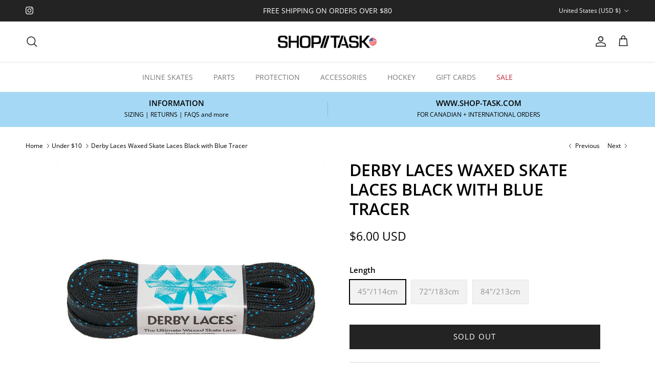

--- FILE ---
content_type: text/css
request_url: https://usa.shop-task.com/cdn/shop/t/16/assets/swatches.css?v=43913245196554093131754356529
body_size: -595
content:
@charset "UTF-8";
[data-swatch="black"] { --swatch-background-color:#000000}[data-swatch="white"] { --swatch-background-color:#ffffff}[data-swatch="blue"] { --swatch-background-color:#0000FF}[data-swatch="grey"] { --swatch-background-color:#808080}[data-swatch="green"] { --swatch-background-color:#228B22}[data-swatch="pink"] { --swatch-background-color:#FFC0CB}
